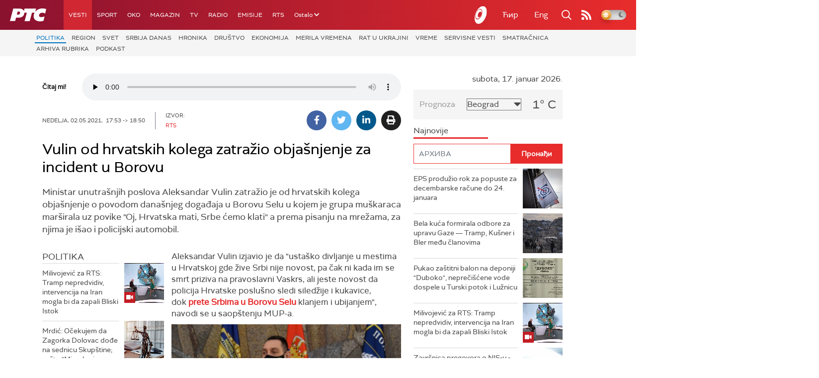

--- FILE ---
content_type: text/html;charset=UTF-8
request_url: https://www.rts.rs/boxes/imageBox.jsp?boxId=42227703&autoplay=false&pClass=box-center
body_size: 320
content:






    
        <div class="image-box box-center box620" style="width:100%">
            <span class="hide">42227703</span>
            <img width="100%" title="Вулин од хрватских колега тражио објашњење за инцидент у Борову Селу" alt="Вулин од хрватских колега тражио објашњење за инцидент у Борову Селу" src="/upload/storyBoxImageData/2021/05/02/30234396/avulin.jpg"/>
            <span class="boxCaption">Вулин од хрватских колега тражио објашњење за инцидент у Борову Селу</span>
        </div>
    


--- FILE ---
content_type: text/html; charset=utf-8
request_url: https://www.google.com/recaptcha/api2/aframe
body_size: 264
content:
<!DOCTYPE HTML><html><head><meta http-equiv="content-type" content="text/html; charset=UTF-8"></head><body><script nonce="1Mi2uZUCAzh8Co-0Mkti2Q">/** Anti-fraud and anti-abuse applications only. See google.com/recaptcha */ try{var clients={'sodar':'https://pagead2.googlesyndication.com/pagead/sodar?'};window.addEventListener("message",function(a){try{if(a.source===window.parent){var b=JSON.parse(a.data);var c=clients[b['id']];if(c){var d=document.createElement('img');d.src=c+b['params']+'&rc='+(localStorage.getItem("rc::a")?sessionStorage.getItem("rc::b"):"");window.document.body.appendChild(d);sessionStorage.setItem("rc::e",parseInt(sessionStorage.getItem("rc::e")||0)+1);localStorage.setItem("rc::h",'1768643676820');}}}catch(b){}});window.parent.postMessage("_grecaptcha_ready", "*");}catch(b){}</script></body></html>